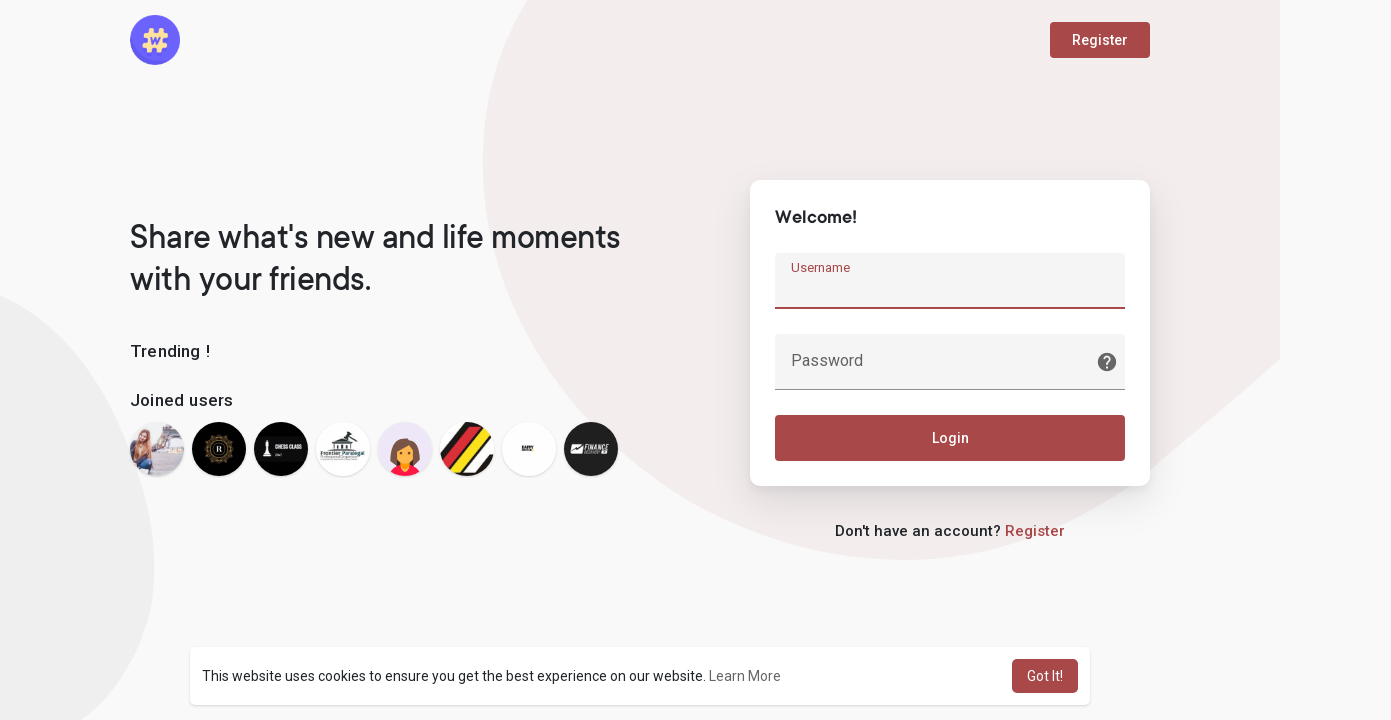

--- FILE ---
content_type: text/html; charset=UTF-8
request_url: https://makenix.com/arpita1322
body_size: 9683
content:
<!DOCTYPE html>
<html>
   <head>
      <title>makenix</title>
      <meta http-equiv="Content-type" content="text/html; charset=UTF-8">
      <meta name="title" content="makenix">
      <meta name="description" content="WoWonder v3.0.2 is a Social Networking Platform. With our new feature, user can wonder posts, photos,">
      <meta name="keywords" content="social, wowonder, social site">
	        <meta name="viewport" content="width=device-width, initial-scale=1, maximum-scale=1">
	  <meta name="pinterest-rich-pin" content="false" />
                                          <meta property="og:title" content="makenix" />
      <meta property="og:type" content="article" />
      <meta property="og:url" content="https://makenix.com" />
      <meta property="og:image" content="https://makenix.com/themes/wondertag/img/og.jpg" />
      <meta property="og:image:secure_url" content="https://makenix.com/themes/wondertag/img/og.jpg" />
      <meta property="og:description" content="WoWonder v3.0.2 is a Social Networking Platform. With our new feature, user can wonder posts, photos," />
      <meta name="twitter:card" content="summary">
      <meta name="twitter:title" content="makenix" />
      <meta name="twitter:description" content="WoWonder v3.0.2 is a Social Networking Platform. With our new feature, user can wonder posts, photos," />
      <meta name="twitter:image" content="https://makenix.com/themes/wondertag/img/og.jpg" />
                                          	           <link rel="canonical" href="https://makenix.com/arpita1322" />
      	  <link href="https://fonts.googleapis.com/css2?family=Roboto:wght@400;500&display=swap" rel="stylesheet">
      <link rel="shortcut icon" type="image/png" href="https://makenix.com/themes/wondertag/img/icon.png"/>
      <link rel="stylesheet" href="https://makenix.com/themes/wondertag/stylesheet/general-style-plugins.css?version=1.5.2">
          
            <link rel="stylesheet" href="https://makenix.com/themes/wondertag/stylesheet/welcome.css?version=1.5.2">
            <link rel="stylesheet" href="https://makenix.com/themes/wondertag/stylesheet/font-awesome-4.7.0/css/font-awesome.min.css?version=1.5.2">
	  
	      
      
      <script src="https://makenix.com/themes/wondertag/javascript/jquery-3.1.1.min.js?version=1.5.2"></script>
      <script src="https://cdn.jsdelivr.net/npm/jquery-ui-touch-punch@0.2.3/jquery.ui.touch-punch.min.js?version=1.5.2"></script>

            <link rel="stylesheet" href="https://cdnjs.cloudflare.com/ajax/libs/bootstrap-select/1.13.18/css/bootstrap-select.min.css?version=1.5.2">
      <script src="https://cdnjs.cloudflare.com/ajax/libs/bootstrap-select/1.13.18/js/bootstrap-select.min.js?version=1.5.2"></script>
      
      
            
            	  
	  <script src="https://makenix.com/themes/wondertag/player/artplayer.js"></script>
	  <script src="https://makenix.com/themes/wondertag/player/wavesurfer.min.js"></script>
	  <script src="https://makenix.com/themes/wondertag/player/wavesurfer.cursor.min.js"></script>
	  
            <style>
      /* 

Add here your custom css styles Example: p { text-align: center; color: red; } 

*/      </style>

      <script type="text/javascript">
         /* 
Add here your JavaScript Code. 
Note. the code entered here will be added in <head> tag 


	Example: 

	var x, y, z; 
	x = 5; 
	y = 6; 
	z = x + y;

*/         function Wo_Ajax_Requests_File(){
            return "https://makenix.com/requests.php"
         }
         	  function RunLiveAgora(channelName,DIV_ID) {
  var agoraAppId = ''; 
  var token = null;

  var client = AgoraRTC.createClient({mode: 'live', codec: 'vp8'}); 
  client.init(agoraAppId, function () {


      client.setClientRole('audience', function() {
    }, function(e) {
    });
    
    client.join(token, channelName, 0, function(uid) {
    }, function(err) {
    });
    }, function (err) {
    });

    client.on('stream-added', function (evt) {
    var stream = evt.stream;
    var streamId = stream.getId();
    
    client.subscribe(stream, function (err) {
    });
  });
  client.on('stream-subscribed', function (evt) {
    var remoteStream = evt.stream;
    remoteStream.play(DIV_ID);
    $('#player_'+remoteStream.getId()).addClass('embed-responsive-item');
  });
}
      </script>
            
    <style>
@font-face {
    font-family: TT Commons;
	font-display: swap;
    src: url("https://makenix.com/themes/wondertag/fonts/TTCommons-DemiBold.woff") format("woff");
    font-weight: 600;
	font-style: normal;
}
@font-face {
    font-family: TT Commons;
	font-display: swap;
    src: url("https://makenix.com/themes/wondertag/fonts/TTCommons-Light.woff") format("woff");
    font-weight: 300;
	font-style: normal;
}
@font-face {
    font-family: TT Commons;
	font-display: swap;
    src: url("https://makenix.com/themes/wondertag/fonts/TTCommons-Medium.woff") format("woff");
    font-weight: 500;
	font-style: normal;
}
@font-face {
    font-family: TT Commons;
	font-display: swap;
    src: url("https://makenix.com/themes/wondertag/fonts/TTCommons-Regular.woff") format("woff");
    font-weight: normal;
	font-style: normal;
}

:root {
	--body-bg: #f9f9f9;
	--header-background: #f9f9f9;
	--header-color: #000000;
	--header-hover-color: #333333;
	--header-search-color: #f9f9f9;
	--main: #a84849;
	--main-hover: #c45a5b;
	--main-color: #ffffff;
	--main-hover-color: #ffffff;
	--chat-outgoing: #fff9f9;
}

.reaction-1::after {content: "Like";}
.reaction-2::after {content: "Love";}
.reaction-3::after {content: "HaHa";}
.reaction-4::after {content: "WoW";}
.reaction-5::after {content: "Sad";}
.reaction-6::after {content: "Angry";}
</style>
        	        <script crossorigin="anonymous" src="https://connect.facebook.net/en_US/sdk.js"></script>
	
	<script src="https://makenix.com/themes/wondertag/javascript/jquery.adaptive-backgrounds.js"></script>
	
	</head>
   
	<body >
				<input type="hidden" class="seen_stories_users_ids" value="">
		<input type="hidden" class="main_session" value="3f171a3711d4b1ed7061">
				
		<div id="ajax_loading" class="tag_content       ">
			<div class="ad-placement-header-footer">
							</div>
			<div id="contnet"><script>window.addEventListener('resize', () => {let vh = window.innerHeight * 0.01;document.documentElement.style.setProperty('--vh', `${vh}px`);});</script>
<svg viewBox="0 0 909 721" version="1.1" class="tag_auth_effect"><g stroke="none" stroke-width="1" fill="none" fill-rule="evenodd"><g transform="translate(-1744.000000, -1065.000000)" fill="#a84849"><path d="M1954.43919,1792.6682 C1992.31638,1797.09936 2029.78299,1794.70896 2067.01008,1789.73436 C2120.30732,1782.61259 2173.62738,1775.58582 2226.69271,1767.39996 C2260.60085,1762.17074 2294.7713,1756.87312 2327.56171,1748.10961 C2372.16427,1736.19945 2413.88127,1718.36841 2451.75847,1693.72343 C2486.62465,1671.0318 2516.57893,1644.33085 2541.29434,1613.05053 C2563.39792,1585.08407 2579.7228,1554.51441 2591.52734,1521.52015 C2605.34684,1482.89004 2611.12175,1443.30225 2609.82154,1402.9544 C2608.74943,1369.81193 2601.56786,1336.95448 2589.34512,1305.18772 C2567.23773,1247.74609 2531.29564,1197.68846 2481.13487,1156.39053 C2449.00978,1129.9556 2412.8852,1108.35086 2372.457,1092.43138 C2337.29048,1078.58306 2300.84656,1069.59534 2263.61946,1064.1875 C2233.99594,1059.88176 2203.84778,1060.52401 2173.81367,1062.68258 C2137.97042,1065.25919 2103.56046,1072.62418 2070.51913,1083.86549 C2018.80343,1101.46471 1973.74846,1128.28727 1935.14892,1163.71372 C1904.17957,1192.12861 1879.84053,1224.76184 1858.39846,1259.15081 C1848.63167,1274.82708 1842.33591,1292.27808 1834.48522,1308.93102 C1823.53608,1332.13949 1812.37023,1355.27576 1801.75184,1378.60964 C1791.84819,1400.35119 1782.14603,1422.18015 1773.07116,1444.21812 C1761.57836,1472.14277 1750.1578,1500.07883 1743.786,1529.592 C1737.76778,1557.47105 1736.1216,1585.54771 1740.3834,1613.74598 C1744.73265,1642.5447 1755.98213,1669.59528 1773.50077,1694.5861 C1800.94966,1733.75965 1839.22985,1761.07245 1886.84342,1778.21564 C1908.63146,1786.06327 1931.35474,1790.1676 1954.43919,1792.6682" transform="translate(2174.000000, 1428.000000) rotate(205.000000) translate(-2174.000000, -1428.000000) "></path></g></g></svg>
<div class="valign tag_welcome">
	<div class="tag_wel_upper">
		<div class="container">
	<div class="valign navbar-default">
		<a class="logo" href="https://makenix.com"><img src="https://makenix.com/themes/wondertag/img/logo.png" alt="Logo"> </a>
					<a class="btn btn-main btn-mat" href="https://makenix.com/register">Register</a>
			</div>
</div>	</div>
	<div class="tag_wel_middle">
		<div class="container">
			<div class="valign row tag_wel_row">
				<div class="col-xl-6 col-lg-6 col-sm-5">
					<h2 class="tag_wel_title">Share what&#039;s new and life moments with your friends.</h2>
					<div class="tag_wel_widget">
						<p>Trending !</p>
						<ul class="list-unstyled tag_wel_trend"></ul>
					</div>
											<div class="tag_wel_widget tag_pro_widget">
							<p>Joined users</p>
							<div class="tag_pro_users">
								<div><a class="user" href="https://makenix.com/msmithcynthia" title="Msmith cynthia"><img alt="Msmith cynthia" src="https://makenix.com/upload/photos/2022/03/Ug4qQvf389eIi4LCcf2A_14_1df92b3435224c9ddcde103957d02b7c_avatar.jpg?cache=0"></a></div><div><a class="user" href="https://makenix.com/rakhidevi45" title="Rakhi Devi"><img alt="Rakhi Devi" src="https://makenix.com/upload/photos/2023/02/SCVrZYtQBU2L1HCNhGyQ_04_37bc266dfc2e86ba3f1c985a2bd3c7be_avatar.png?cache=0"></a></div><div><a class="user" href="https://makenix.com/ChessClass24x7" title="ChessClass24x7"><img alt="ChessClass24x7" src="https://makenix.com/upload/photos/2022/07/TvWW8GJaPpqKXRqwxeO9_27_9cf0ba6a56d12c30a79b1c91cd98e386_avatar.jpg?cache=0"></a></div><div><a class="user" href="https://makenix.com/bensonclark" title="bensonclark"><img alt="bensonclark" src="https://makenix.com/upload/photos/2023/02/HkH5wSsVaRR2d9ZGyegI_01_b41d46cb6b4c65505a27be769490dcad_avatar.png?cache=0"></a></div><div><a class="user" href="https://makenix.com/starzbios6" title="starz bios"><img alt="starz bios" src="https://makenix.com/upload/photos/f-avatar.jpg?cache=0"></a></div><div><a class="user" href="https://makenix.com/artofracing" title="artofracing"><img alt="artofracing" src="https://makenix.com/upload/photos/2022/12/p3eDEMUCfMYyObUQ1dW7_29_f4d0a1f33dda881e93cd2cf3a5c77afb_avatar.png?cache=1672317655"></a></div><div><a class="user" href="https://makenix.com/Hunterz" title="Happy Hunterz"><img alt="Happy Hunterz" src="https://makenix.com/upload/photos/2023/01/Ulcak6rVOSoVIGD9cJlN_28_7b48ce082c41f966f0d423e8c5010ffe_avatar.jpg?cache=0"></a></div><div><a class="user" href="https://makenix.com/financerecover" title="Finance Recovery LTD"><img alt="Finance Recovery LTD" src="https://makenix.com/upload/photos/2023/01/zcqix12oL96uZhBAFLSZ_25_63a85e523d66939702d3b628752ad96d_avatar.png?cache=0"></a></div>							</div>
						</div>
									</div>
				<div class="col-xl-6 col-lg-6 col-sm-7">
					<div class="wow_content tag_auth_box">
						<div class="valign tag_auth_animation d-none"><svg version="1.1" xmlns="http://www.w3.org/2000/svg" viewBox="0 0 367.805 367.805" xml:space="preserve"> <g> <path style="fill:#3BB54A;" d="M183.903,0.001c101.566,0,183.902,82.336,183.902,183.902s-82.336,183.902-183.902,183.902 S0.001,285.469,0.001,183.903l0,0C-0.288,82.625,81.579,0.29,182.856,0.001C183.205,0,183.554,0,183.903,0.001z"/> <polygon style="fill:#fff;" points="285.78,133.225 155.168,263.837 82.025,191.217 111.805,161.96 155.168,204.801 256.001,103.968"/> </g></svg>Welcome back!</div>
						<form id="login" method="post">
							<p class="title">Welcome!</p>
							<div class="errors"></div>
							<label class="tag_field">
								<input name="username" type="text" autocomplete="off" placeholder=" " autofocus required>
								<span>Username</span>
							</label>
							<label class="tag_field tag_wel_forgot">
								<input name="password" type="password" autocomplete="off" placeholder=" " required>
								<span>Password</span>
								<a href="https://makenix.com/forgot-password" title="Forgot Password?" data-toggle="tooltip"><svg xmlns="http://www.w3.org/2000/svg" height="22" viewBox="0 0 24 24" width="22"><path fill="currentColor" d="M12 2C6.48 2 2 6.48 2 12s4.48 10 10 10 10-4.48 10-10S17.52 2 12 2zm1 17h-2v-2h2v2zm2.07-7.75l-.9.92c-.5.51-.86.97-1.04 1.69-.08.32-.13.68-.13 1.14h-2v-.5c0-.46.08-.9.22-1.31.2-.58.53-1.1.95-1.52l1.24-1.26c.46-.44.68-1.1.55-1.8-.13-.72-.69-1.33-1.39-1.53-1.11-.31-2.14.32-2.47 1.27-.12.37-.43.65-.82.65h-.3C8.4 9 8 8.44 8.16 7.88c.43-1.47 1.68-2.59 3.23-2.83 1.52-.24 2.97.55 3.87 1.8 1.18 1.63.83 3.38-.19 4.4z"/></svg></a>
							</label>
							<button type="submit" class="btn btn-main btn-mat disable_btn tag_wel_btn">Login</button>
													</form>
																	</div>
											<div class="text-center tag_wel_register">Don&#039;t have an account? <a class="dec" href="https://makenix.com/register">Register</a></div>
									</div>
			</div>
		</div>
	</div>
	<div class="tag_wel_bottom">
		<div class="container">
	<div class="welcome-footer">
		© 2026 makenix <span class="middot">·</span>
		<a data-ajax="?link1=terms&type=terms" href="https://makenix.com/terms/terms">Terms of Use</a> <span class="middot">·</span>
		<a data-ajax="?link1=terms&type=privacy-policy" href="https://makenix.com/terms/privacy-policy">Privacy Policy</a> <span class="middot">·</span>
		<a href="https://makenix.com/contact-us">Contact Us</a> <span class="middot">·</span>
		<a data-ajax="?link1=terms&type=about-us" href="https://makenix.com/terms/about-us">About</a>
					<span class="middot">·</span> <a href="https://makenix.com/blogs">Blog</a>
										 <span class="middot">·</span>
		<span class="dropup">
			<a href="#" class="dropdown-toggle" data-toggle="dropdown" aria-haspopup="true" aria-expanded="true"><svg xmlns="http://www.w3.org/2000/svg" width="12" height="12" viewBox="0 0 24 24"><path fill="currentColor" d="M17.9,17.39C17.64,16.59 16.89,16 16,16H15V13A1,1 0 0,0 14,12H8V10H10A1,1 0 0,0 11,9V7H13A2,2 0 0,0 15,5V4.59C17.93,5.77 20,8.64 20,12C20,14.08 19.2,15.97 17.9,17.39M11,19.93C7.05,19.44 4,16.08 4,12C4,11.38 4.08,10.78 4.21,10.21L9,15V16A2,2 0 0,0 11,18M12,2A10,10 0 0,0 2,12A10,10 0 0,0 12,22A10,10 0 0,0 22,12A10,10 0 0,0 12,2Z" /></svg>
			Language</a>
			<ul class="dropdown-menu dropdown-menu-right">
									<li><a href="?lang=english" rel="nofollow">English</a></li>
									<li><a href="?lang=arabic" rel="nofollow">Arabic</a></li>
									<li><a href="?lang=dutch" rel="nofollow">Dutch</a></li>
									<li><a href="?lang=french" rel="nofollow">French</a></li>
									<li><a href="?lang=german" rel="nofollow">German</a></li>
									<li><a href="?lang=italian" rel="nofollow">Italian</a></li>
									<li><a href="?lang=portuguese" rel="nofollow">Portuguese</a></li>
									<li><a href="?lang=russian" rel="nofollow">Russian</a></li>
									<li><a href="?lang=spanish" rel="nofollow">Spanish</a></li>
									<li><a href="?lang=turkish" rel="nofollow">Turkish</a></li>
							</ul>
		</span>
	</div>
</div>	</div>
</div>
<svg viewBox="0 0 426 474" version="1.1" class="tag_auth_effect_bottom"><g stroke="none" stroke-width="1" fill="none" fill-rule="evenodd"><g transform="translate(-388.000000, -381.000000)" fill="currentColor"><path d="M860,593.437773 C859.701866,623.190759 854.01417,647.43429 843.154019,670.755769 C835.205601,687.828885 825.163406,703.502 813.182105,717.814975 C800.906695,732.472251 787.047984,745.753829 772.03906,757.76087 C750.242228,775.197984 727.029635,790.417393 702.212602,803.333163 C674.616456,817.697686 645.581032,827.632183 614.714333,831.474542 C603.380661,832.884952 591.76881,833.81003 580.214183,831.985022 C571.47474,830.604015 562.415871,830.578238 553.942993,828.315225 C541.615712,825.024967 529.36,821.000299 517.649374,815.967491 C494.095111,805.852786 474.801247,789.965248 459.436002,769.62324 C451.026851,758.495492 442.506364,747.287914 435.644682,735.212933 C428.529553,722.686405 423.21254,709.13569 417.381761,695.91096 C412.440889,684.713717 407.688794,673.427264 403.227584,662.033107 C396.705691,645.373491 389.465919,628.889411 384.444813,611.774218 C378.049538,589.980074 371.703899,567.946234 372.010694,544.854827 C372.304719,522.470146 376.864757,500.89125 388.307451,481.514782 C398.325615,464.551152 412.604948,451.530522 430.084638,441.755974 C449.393384,430.95415 470.307088,427.074211 491.846728,427 C507.582237,426.9463 523.319571,429.1654 538.780809,432.715123 C551.519781,435.636433 564.267893,438.812771 577.190075,440.53256 C590.795953,442.344157 604.488365,444.324704 618.346374,443.398399 C638.00253,442.087913 657.658722,440.712901 677.333257,439.734255 C694.619246,438.879821 711.773953,440.425228 728.87232,443.138286 C742.898737,445.361393 756.265003,449.652778 768.87532,455.81277 C792.583457,467.399208 813.71259,482.213376 828.977802,504.402122 C838.057174,517.59435 846.61669,530.937424 851.372704,546.292112 C853.692037,553.772837 855.695707,561.41044 857.015592,569.116017 C858.625367,578.496049 859.362587,588.020975 860,593.437773" transform="translate(616.000000, 630.000000) rotate(-78.000000) translate(-616.000000, -630.000000) "></path></g></g></svg>

<script>
var working = false;
var $this = $('#login');
var $state = $this.find('.errors');
var $login_anim = $('.tag_auth_animation');


$(function() {
  $('#login').ajaxForm({
    url: Wo_Ajax_Requests_File() + '?f=login',
    beforeSend: function() {
		working = true;
		$this.find('.disable_btn').attr("disabled", true);
    },
    success: function(data) {
      if (data.status == 200 || data.status == 600) {
      	$login_anim.removeClass('d-none');
        setTimeout(function () {
        	window.location.href = data.location;
        }, 1000);
      } else {
        var errors = data.errors.join("<br>");
        $state.html(errors);
      } 
      working = false;
	  $this.find('.disable_btn').attr("disabled", false);
    }
  });
});
</script></div>
			<div class="ad-placement-header-footer">
							</div>
		</div>
				
		<!-- Load modal alerts -->
		<div class="modal fade image-modal" id="modal_light_box" role="dialog">
	<div class="modal-dialog wow_mat_mdl tag_chat_img_lbox">
		<div class="modal-content">
			<img class="image img-responsive">
			<div class="modal-footer">         
				<button type="button" class="btn btn-default btn-mat" data-dismiss="modal" aria-label="Close">Close</button>
			</div>
		</div>
	</div>
</div>

<div class="modal fade" id="views-info-modal" role="dialog">
	<div class="modal-dialog wow_mat_mdl modal-md">
		<div class="modal-content">
			<div class="modal-header">
				<h4 class="modal-title"><span id="views_info_title"></span></h4>
			</div>
			<div class="modal-body">
				<div id="views_info" class="wo_react_ursrs_list"></div>
				<div class="clearfix"></div>
				<div id="views_info_load" style="display: none;">
					<div class="load-more views_info_load_ wo_react_ursrs_list_lod_mor">
						<button class="btn btn-default text-center views_info_load_more" data-type="" post-id="" table-type="" onclick="Wo_LoadViewsInfo(this);"><span><svg xmlns="http://www.w3.org/2000/svg" width="24" height="24" viewBox="0 0 24 24"><path fill="currentColor" d="M7.41,8.58L12,13.17L16.59,8.58L18,10L12,16L6,10L7.41,8.58Z"></path></svg></span> <span class="no_load_more_btn_span" id="load_more_info_btn">Load more</span>
						</button>
					</div>
				</div>
			</div>
		</div>
	</div>
</div>

<div class="modal fade" id="users-reacted-modal" role="dialog">
	<div class="modal-dialog wow_mat_mdl modal-md">
		<div class="modal-content">
			<div class="valign mb-15 who_react_modal">
									<span class="tag_check_who_how_react how_reacted like-btn-like pointer" id="_post333" onclick="Wo_LoadReactedUsers(1);$('.tag_check_who_how_react').removeClass('active');$(this).addClass('active');">
													<div class="inline_post_emoji inline_act_emoji no_anim"><div class="emoji emoji--like"><div class="emoji__hand"><div class="emoji__thumb"></div></div></div></div>
											</span>
									<span class="tag_check_who_how_react how_reacted like-btn-like pointer" id="_post333" onclick="Wo_LoadReactedUsers(2);$('.tag_check_who_how_react').removeClass('active');$(this).addClass('active');">
													<div class="inline_post_emoji inline_act_emoji no_anim"><div class="emoji emoji--love"><div class="emoji__heart"></div></div></div>
											</span>
									<span class="tag_check_who_how_react how_reacted like-btn-like pointer" id="_post333" onclick="Wo_LoadReactedUsers(3);$('.tag_check_who_how_react').removeClass('active');$(this).addClass('active');">
													<div class="inline_post_emoji inline_act_emoji no_anim"><div class="emoji emoji--haha"><div class="emoji__face"><div class="emoji__eyes"></div><div class="emoji__mouth"><div class="emoji__tongue"></div></div></div></div></div>
											</span>
									<span class="tag_check_who_how_react how_reacted like-btn-like pointer" id="_post333" onclick="Wo_LoadReactedUsers(4);$('.tag_check_who_how_react').removeClass('active');$(this).addClass('active');">
													<div class="inline_post_emoji inline_act_emoji no_anim"><div class="emoji emoji--wow"><div class="emoji__face"><div class="emoji__eyebrows"></div><div class="emoji__eyes"></div><div class="emoji__mouth"></div></div></div></div>
											</span>
									<span class="tag_check_who_how_react how_reacted like-btn-like pointer" id="_post333" onclick="Wo_LoadReactedUsers(5);$('.tag_check_who_how_react').removeClass('active');$(this).addClass('active');">
													<div class="inline_post_emoji inline_act_emoji no_anim"><div class="emoji emoji--sad"><div class="emoji__face"><div class="emoji__eyebrows"></div><div class="emoji__eyes"></div><div class="emoji__mouth"></div></div></div></div>
											</span>
									<span class="tag_check_who_how_react how_reacted like-btn-like pointer" id="_post333" onclick="Wo_LoadReactedUsers(6);$('.tag_check_who_how_react').removeClass('active');$(this).addClass('active');">
													<div class="inline_post_emoji inline_act_emoji no_anim"><div class="emoji emoji--angry"><div class="emoji__face"><div class="emoji__eyebrows"></div><div class="emoji__eyes"></div><div class="emoji__mouth"></div></div></div></div>
											</span>
							</div>
			<div class="modal-body">
				<div id="reacted_users_box" class="wo_react_ursrs_list"></div>
				<div class="clearfix"></div>
				<div id="reacted_users_load" style="display: none;">
					<div class="load-more wo_react_ursrs_list_lod_mor">
						<button class="btn btn-default text-center reacted_users_load_more" data-type="" post-id="" col-type="" onclick="Wo_LoadMoreReactedUsers(this);"><span><svg xmlns="http://www.w3.org/2000/svg" width="24" height="24" viewBox="0 0 24 24"><path fill="currentColor" d="M7.41,8.58L12,13.17L16.59,8.58L18,10L12,16L6,10L7.41,8.58Z"></path></svg></span> <span class="no_load_more_btn_span" id="load_more_reacted_btn">Load more</span>
						</button>
					</div>
				</div>
			</div>
		</div>
	</div>
</div>

<div class="modal fade" id="error_post" role="dialog">
    <div class="modal-dialog wow_mat_mdl">
		<div class="modal-content">
			<p class="text-center" id="error_post_text"></p>
		</div>
    </div>
</div>

<div class="modal fade" id="edit-offer-modal" role="dialog">
	<div class="modal-dialog wow_mat_mdl">
		<div class="modal-content">
            <div class="modal-header">
				<h4 class="modal-title">Edit Offer</h4>
            </div>
			<form class="edit-offer-form form-horizontal" method="post">
				<div class="modal-body tag_field_full_margin">
					<div class="app-offer-alert app-general-alert"></div>
					<div class="clear"></div>
					<div class="edit_offer_modal_form"></div>
				</div>
				<div class="modal-footer">
					<button type="button" class="btn btn-default btn-mat disable_btn" data-dismiss="modal" aria-label="Close">Cancel</button>
					<button type="submit" class="btn btn-main btn-mat disable_btn">Update</button>
				</div>
			</form>
		</div>
	</div>
</div>				    
		<!-- JS FILES -->
							<script type="text/javascript" src="https://makenix.com/themes/wondertag/javascript/welcome.js?version=1.5.2"></script>
				<script type="text/javascript" src="https://makenix.com/themes/wondertag/javascript/script.js?version=1.5.2"></script>
						<div class="extra-css"></div>
				<!-- End 'JS FILES' -->
		
		<script type="text/javascript">
  (function (factory) {
  if (typeof define === 'function' && define.amd) {
    define(['jquery'], factory);
  } else {
    factory(jQuery);
  }
}(function ($) {
  $.timeago = function(timestamp) {
    if (timestamp instanceof Date) {
      return inWords(timestamp);
    } else if (typeof timestamp === "string") {
      return inWords($.timeago.parse(timestamp));
    } else if (typeof timestamp === "number") {
      return inWords(new Date(timestamp));
    } else {
      return inWords($.timeago.datetime(timestamp));
    }
  };
  var $t = $.timeago;

  $.extend($.timeago, {
    settings: {
      refreshMillis: 60000,
      allowPast: true,
      allowFuture: false,
      localeTitle: false,
      cutoff: 0,
      strings: {
        prefixAgo: null,
        prefixFromNow: null,
        suffixAgo: "ago",
        suffixFromNow: "from now",
        inPast: "any moment now",
        seconds: "Just now",
        minute: "about a minute ago",
        minutes: "%d minutes ago",
        hour: "about an hour ago",
        hours: "%d hours ago",
        day: "a day ago",
        days: "%d days ago",
        month: "about a month ago",
        months: "%d months ago",
        year: "about a year ago",
        years: "%d years ago",
        wordSeparator: " ",
        numbers: []
      }
    },

    inWords: function(distanceMillis) {
      if(!this.settings.allowPast && ! this.settings.allowFuture) {
          throw 'timeago allowPast and allowFuture settings can not both be set to false.';
      }

      var $l = this.settings.strings;
      var prefix = $l.prefixAgo;
      var suffix = $l.suffixAgo;
      if (this.settings.allowFuture) {
        if (distanceMillis < 0) {
          prefix = $l.prefixFromNow;
          suffix = $l.suffixFromNow;
        }
      }

      if(!this.settings.allowPast && distanceMillis >= 0) {
        return this.settings.strings.inPast;
      }

      var seconds = Math.abs(distanceMillis) / 1000;
      var minutes = seconds / 60;
      var hours = minutes / 60;
      var days = hours / 24;
      var years = days / 365;

      function substitute(stringOrFunction, number) {
        var string = $.isFunction(stringOrFunction) ? stringOrFunction(number, distanceMillis) : stringOrFunction;
        var value = ($l.numbers && $l.numbers[number]) || number;
        return string.replace(/%d/i, value);
      }

      var words = seconds < 45 && substitute($l.seconds, Math.round(seconds)) ||
        seconds < 90 && substitute($l.minute, 1) ||
        minutes < 45 && substitute($l.minutes, Math.round(minutes)) ||
        minutes < 90 && substitute($l.hour, 1) ||
        hours < 24 && substitute($l.hours, Math.round(hours)) ||
        hours < 42 && substitute($l.day, 1) ||
        days < 30 && substitute($l.days, Math.round(days)) ||
        days < 45 && substitute($l.month, 1) ||
        days < 365 && substitute($l.months, Math.round(days / 30)) ||
        years < 1.5 && substitute($l.year, 1) ||
        substitute($l.years, Math.round(years));

      var separator = $l.wordSeparator || "";
      if ($l.wordSeparator === undefined) { separator = " "; }

               return $.trim([prefix, words].join(separator));
          },

    parse: function(iso8601) {
      var s = $.trim(iso8601);
      s = s.replace(/\.\d+/,""); // remove milliseconds
      s = s.replace(/-/,"/").replace(/-/,"/");
      s = s.replace(/T/," ").replace(/Z/," UTC");
      s = s.replace(/([\+\-]\d\d)\:?(\d\d)/," $1$2"); // -04:00 -> -0400
      s = s.replace(/([\+\-]\d\d)$/," $100"); // +09 -> +0900
      return new Date(s);
    },
    datetime: function(elem) {
      var iso8601 = $t.isTime(elem) ? $(elem).attr("datetime") : $(elem).attr("title");
      return $t.parse(iso8601);
    },
    isTime: function(elem) {
      return $(elem).get(0).tagName.toLowerCase() === "time"; 
    }
  });

  var functions = {
    init: function(){
      var refresh_el = $.proxy(refresh, this);
      refresh_el();
      var $s = $t.settings;
      if ($s.refreshMillis > 0) {
        this._timeagoInterval = setInterval(refresh_el, $s.refreshMillis);
      }
    },
    update: function(time){
      var parsedTime = $t.parse(time);
      $(this).data('timeago', { datetime: parsedTime });
      if($t.settings.localeTitle) $(this).attr("title", parsedTime.toLocaleString());
      refresh.apply(this);
    },
    updateFromDOM: function(){
      $(this).data('timeago', { datetime: $t.parse( $t.isTime(this) ? $(this).attr("datetime") : $(this).attr("title") ) });
      refresh.apply(this);
    },
    dispose: function () {
      if (this._timeagoInterval) {
        window.clearInterval(this._timeagoInterval);
        this._timeagoInterval = null;
      }
    }
  };

  $.fn.timeago = function(action, options) {
    var fn = action ? functions[action] : functions.init;
    if(!fn){
      throw new Error("Unknown function name '"+ action +"' for timeago");
    }
    this.each(function(){
      fn.call(this, options);
    });
    return this;
  };

  function refresh() {
    var data = prepareData(this);
    var $s = $t.settings;
    if (!isNaN(data.datetime)) {
      if ( $s.cutoff == 0 || Math.abs(distance(data.datetime)) < $s.cutoff) {
        $(this).text(inWords(data.datetime));
      }
    }
    return this;
  }

  function prepareData(element) {
    element = $(element);
    if (!element.data("timeago")) {
      element.data("timeago", { datetime: $t.datetime(element) });
      var text = $.trim(element.text());
      if ($t.settings.localeTitle) {
        element.attr("title", element.data('timeago').datetime.toLocaleString());
      } else if (text.length > 0 && !($t.isTime(element) && element.attr("title"))) {
        element.attr("title", text);
      }
    }
    return element.data("timeago");
  }

  function inWords(date) {
    return $t.inWords(distance(date));
  }

  function distance(date) {
    return (new Date().getTime() - date.getTime());
  }

  document.createElement("abbr");
  document.createElement("time");
}));


$(function () {
  setInterval(function () {
    if ( $('.ajax-time').length > 0) {
      $('.ajax-time').timeago()
        .removeClass('.ajax-time');
    }
  },
  1000);
});
</script>      
				
		<!-- Audio FILES -->
				<!-- End 'Audio FILES' -->
		
		<script>
			$(document).ready(function(){
				$('body').on('contextmenu', 'video', function() { return false; });
			});
			$(window).on("popstate", function (e) {
				location.reload();
			});
			jQuery(document).click(function(event){
				if (!(jQuery(event.target).closest(".remove_combo_on_click").length)) {
					jQuery('.remove_combo_on_click').removeClass('comment-toggle');
				}
			});
			/* 

The code entered here will be added in <footer> tag 

*/		</script>
		
					<script>
				window.addEventListener("load", function(){
					window.cookieconsent.initialise({
						"theme": "classic",
						"content": {
							"message": "This website uses cookies to ensure you get the best experience on our website.",
							"dismiss": "Got It!",
							"link": "Learn More",
							"href": "https://makenix.com/terms/privacy-policy"
						}
					})
				});
			</script>
			  
									<script defer src="https://static.cloudflareinsights.com/beacon.min.js/vcd15cbe7772f49c399c6a5babf22c1241717689176015" integrity="sha512-ZpsOmlRQV6y907TI0dKBHq9Md29nnaEIPlkf84rnaERnq6zvWvPUqr2ft8M1aS28oN72PdrCzSjY4U6VaAw1EQ==" data-cf-beacon='{"version":"2024.11.0","token":"e1ae718a67784827ae58180be21691e7","r":1,"server_timing":{"name":{"cfCacheStatus":true,"cfEdge":true,"cfExtPri":true,"cfL4":true,"cfOrigin":true,"cfSpeedBrain":true},"location_startswith":null}}' crossorigin="anonymous"></script>
</body>
</html>